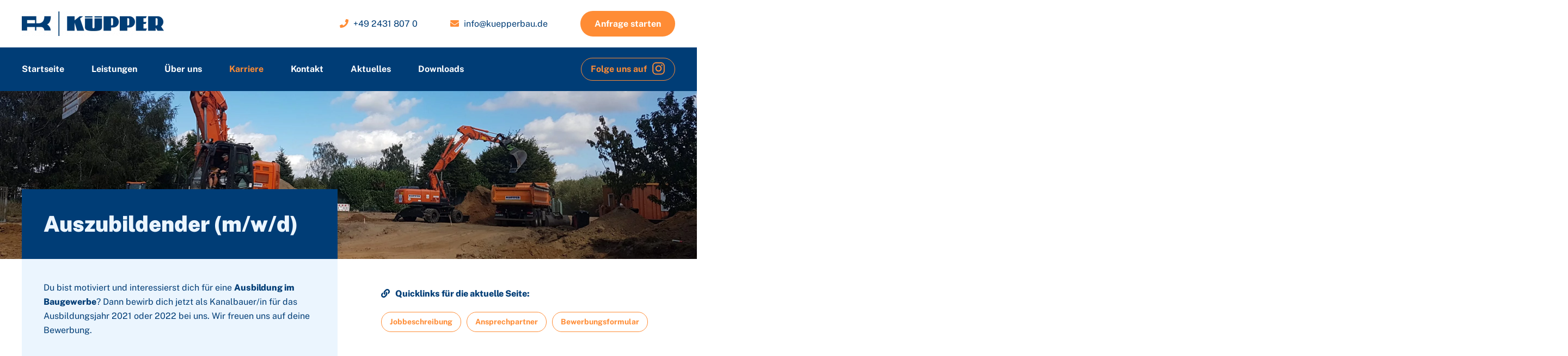

--- FILE ---
content_type: text/html; charset=UTF-8
request_url: https://kuepperbau.de/karriere/auszubildender-m-w-d/
body_size: 13920
content:
<!DOCTYPE html>
<html lang="de">
<head>
<meta charset="UTF-8">
<meta http-equiv="X-UA-Compatible" content="IE=edge">
<meta name="viewport" content="width=device-width, initial-scale=1">
<link rel="shortcut icon" href="/wp-content/uploads/2020/09/kuepperbau-tiefbau-favicon-96x96-1.png">
<link rel="apple-touch-icon" href="/wp-content/uploads/2020/09/kuepperbau-tiefbau-favicon-180x180-1.png">
<!-- <script src="https://config.confirmic.com/config.js?id=prj:e5664b13-a258-414a-b791-71b1aa5c9dc0" crossorigin charset="utf-8"></script>
<script src="https://consent-manager.confirmic.com/embed.js" crossorigin charset="utf-8"></script> -->
<script>!function(e,c){e[c]=e[c]+(e[c]&&" ")+"quform-js"}(document.documentElement,"className");</script><meta name='robots' content='noindex, follow' />
<!-- This site is optimized with the Yoast SEO plugin v26.7 - https://yoast.com/wordpress/plugins/seo/ -->
<title>Küpperbau - Auszubildender (m/w/d)</title>
<meta name="description" content="Du bist motiviert und interessierst dich für eine Ausbildung im Baugewerbe? Dann bewirb dich jetzt bei uns." />
<meta property="og:locale" content="de_DE" />
<meta property="og:type" content="article" />
<meta property="og:title" content="Küpperbau - Auszubildender (m/w/d)" />
<meta property="og:description" content="Du bist motiviert und interessierst dich für eine Ausbildung im Baugewerbe? Dann bewirb dich jetzt bei uns." />
<meta property="og:url" content="https://kuepperbau.de/karriere/auszubildender-m-w-d/" />
<meta property="og:site_name" content="Küpperbau – Der Spezialist für Ihr Tiefbauprojekt" />
<meta property="article:modified_time" content="2024-03-22T10:12:05+00:00" />
<meta property="og:image" content="https://kuepperbau.de/wp-content/uploads/2020/09/kuepperbau-tiefbau-sharepic-facebook.jpg" />
<meta property="og:image:width" content="1200" />
<meta property="og:image:height" content="630" />
<meta property="og:image:type" content="image/jpeg" />
<meta name="twitter:card" content="summary_large_image" />
<meta name="twitter:label1" content="Geschätzte Lesezeit" />
<meta name="twitter:data1" content="1 Minute" />
<script type="application/ld+json" class="yoast-schema-graph">{"@context":"https://schema.org","@graph":[{"@type":"WebPage","@id":"https://kuepperbau.de/karriere/auszubildender-m-w-d/","url":"https://kuepperbau.de/karriere/auszubildender-m-w-d/","name":"Küpperbau - Auszubildender (m/w/d)","isPartOf":{"@id":"https://kuepperbau.de/#website"},"datePublished":"2021-10-25T12:42:33+00:00","dateModified":"2024-03-22T10:12:05+00:00","description":"Du bist motiviert und interessierst dich für eine Ausbildung im Baugewerbe? Dann bewirb dich jetzt bei uns.","breadcrumb":{"@id":"https://kuepperbau.de/karriere/auszubildender-m-w-d/#breadcrumb"},"inLanguage":"de","potentialAction":[{"@type":"ReadAction","target":["https://kuepperbau.de/karriere/auszubildender-m-w-d/"]}]},{"@type":"BreadcrumbList","@id":"https://kuepperbau.de/karriere/auszubildender-m-w-d/#breadcrumb","itemListElement":[{"@type":"ListItem","position":1,"name":"Startseite","item":"https://kuepperbau.de/"},{"@type":"ListItem","position":2,"name":"Karriere","item":"https://kuepperbau.de/karriere/"},{"@type":"ListItem","position":3,"name":"Auszubildender (m/w/d)"}]},{"@type":"WebSite","@id":"https://kuepperbau.de/#website","url":"https://kuepperbau.de/","name":"Küpperbau – Der Spezialist für Ihr Tiefbauprojekt","description":"","publisher":{"@id":"https://kuepperbau.de/#organization"},"potentialAction":[{"@type":"SearchAction","target":{"@type":"EntryPoint","urlTemplate":"https://kuepperbau.de/?s={search_term_string}"},"query-input":{"@type":"PropertyValueSpecification","valueRequired":true,"valueName":"search_term_string"}}],"inLanguage":"de"},{"@type":"Organization","@id":"https://kuepperbau.de/#organization","name":"Anton Küpper Baumeister Hoch- und Tiefbau GmbH & Co KG","url":"https://kuepperbau.de/","logo":{"@type":"ImageObject","inLanguage":"de","@id":"https://kuepperbau.de/#/schema/logo/image/","url":"https://kuepperbau.de/wp-content/uploads/2020/09/kuepperbau-tiefbau-favicon-180x180-1.png","contentUrl":"https://kuepperbau.de/wp-content/uploads/2020/09/kuepperbau-tiefbau-favicon-180x180-1.png","width":180,"height":180,"caption":"Anton Küpper Baumeister Hoch- und Tiefbau GmbH & Co KG"},"image":{"@id":"https://kuepperbau.de/#/schema/logo/image/"}}]}</script>
<!-- / Yoast SEO plugin. -->
<link rel='dns-prefetch' href='//use.fontawesome.com' />
<link rel="alternate" type="application/rss+xml" title="Küpperbau – Der Spezialist für Ihr Tiefbauprojekt &raquo; Feed" href="https://kuepperbau.de/feed/" />
<link rel="alternate" type="application/rss+xml" title="Küpperbau – Der Spezialist für Ihr Tiefbauprojekt &raquo; Kommentar-Feed" href="https://kuepperbau.de/comments/feed/" />
<link rel="alternate" title="oEmbed (JSON)" type="application/json+oembed" href="https://kuepperbau.de/wp-json/oembed/1.0/embed?url=https%3A%2F%2Fkuepperbau.de%2Fkarriere%2Fauszubildender-m-w-d%2F" />
<link rel="alternate" title="oEmbed (XML)" type="text/xml+oembed" href="https://kuepperbau.de/wp-json/oembed/1.0/embed?url=https%3A%2F%2Fkuepperbau.de%2Fkarriere%2Fauszubildender-m-w-d%2F&#038;format=xml" />
<style id='wp-img-auto-sizes-contain-inline-css' type='text/css'>
img:is([sizes=auto i],[sizes^="auto," i]){contain-intrinsic-size:3000px 1500px}
/*# sourceURL=wp-img-auto-sizes-contain-inline-css */
</style>
<style id='wp-emoji-styles-inline-css' type='text/css'>
img.wp-smiley, img.emoji {
display: inline !important;
border: none !important;
box-shadow: none !important;
height: 1em !important;
width: 1em !important;
margin: 0 0.07em !important;
vertical-align: -0.1em !important;
background: none !important;
padding: 0 !important;
}
/*# sourceURL=wp-emoji-styles-inline-css */
</style>
<!-- <link rel='stylesheet' id='wp-block-library-css' href='https://kuepperbau.de/wp-includes/css/dist/block-library/style.min.css?ver=6.9' type='text/css' media='all' /> -->
<link rel="stylesheet" type="text/css" href="//kuepperbau.de/wp-content/cache/wpfc-minified/fos4o8ju/64qzu.css" media="all"/>
<style id='wp-block-library-inline-css' type='text/css'>
/*wp_block_styles_on_demand_placeholder:696e13ca469c0*/
/*# sourceURL=wp-block-library-inline-css */
</style>
<style id='classic-theme-styles-inline-css' type='text/css'>
/*! This file is auto-generated */
.wp-block-button__link{color:#fff;background-color:#32373c;border-radius:9999px;box-shadow:none;text-decoration:none;padding:calc(.667em + 2px) calc(1.333em + 2px);font-size:1.125em}.wp-block-file__button{background:#32373c;color:#fff;text-decoration:none}
/*# sourceURL=/wp-includes/css/classic-themes.min.css */
</style>
<style id='font-awesome-svg-styles-default-inline-css' type='text/css'>
.svg-inline--fa {
display: inline-block;
height: 1em;
overflow: visible;
vertical-align: -.125em;
}
/*# sourceURL=font-awesome-svg-styles-default-inline-css */
</style>
<!-- <link rel='stylesheet' id='font-awesome-svg-styles-css' href='https://kuepperbau.de/wp-content/uploads/font-awesome/v5.14.0/css/svg-with-js.css' type='text/css' media='all' /> -->
<link rel="stylesheet" type="text/css" href="//kuepperbau.de/wp-content/cache/wpfc-minified/9mjvm0x9/64qzu.css" media="all"/>
<style id='font-awesome-svg-styles-inline-css' type='text/css'>
.wp-block-font-awesome-icon svg::before,
.wp-rich-text-font-awesome-icon svg::before {content: unset;}
/*# sourceURL=font-awesome-svg-styles-inline-css */
</style>
<!-- <link rel='stylesheet' id='quform-css' href='https://kuepperbau.de/wp-content/plugins/quform/cache/quform.css?ver=1764679958' type='text/css' media='all' /> -->
<link rel="stylesheet" type="text/css" href="//kuepperbau.de/wp-content/cache/wpfc-minified/mk9vioho/64qzu.css" media="all"/>
<link rel='stylesheet' id='font-awesome-official-css' href='https://use.fontawesome.com/releases/v5.14.0/css/all.css' type='text/css' media='all' integrity="sha384-HzLeBuhoNPvSl5KYnjx0BT+WB0QEEqLprO+NBkkk5gbc67FTaL7XIGa2w1L0Xbgc" crossorigin="anonymous" />
<!-- <link rel='stylesheet' id='borlabs-cookie-custom-css' href='https://kuepperbau.de/wp-content/cache/borlabs-cookie/1/borlabs-cookie-1-de.css?ver=3.3.19-66' type='text/css' media='all' /> -->
<!-- <link href="https://kuepperbau.de/wp-content/themes/yootheme-kuepperbau/css/theme.1.css?ver=1709848677" rel="stylesheet"> -->
<!-- <link href="https://kuepperbau.de/wp-content/themes/yootheme-kuepperbau/css/custom.css?ver=4.3.5" rel="stylesheet"> -->
<link rel="stylesheet" type="text/css" href="//kuepperbau.de/wp-content/cache/wpfc-minified/mlf9q5gj/64qzu.css" media="all"/>
<script src='//kuepperbau.de/wp-content/cache/wpfc-minified/2prr2fnv/64qzv.js' type="text/javascript"></script>
<!-- <script type="text/javascript" src="https://kuepperbau.de/wp-includes/js/jquery/jquery.min.js?ver=3.7.1" id="jquery-core-js"></script> -->
<!-- <script type="text/javascript" src="https://kuepperbau.de/wp-includes/js/jquery/jquery-migrate.min.js?ver=3.4.1" id="jquery-migrate-js"></script> -->
<script data-no-optimize="1" data-no-minify="1" data-cfasync="false" type="text/javascript" src="https://kuepperbau.de/wp-content/cache/borlabs-cookie/1/borlabs-cookie-config-de.json.js?ver=3.3.19-80" id="borlabs-cookie-config-js"></script>
<link rel="https://api.w.org/" href="https://kuepperbau.de/wp-json/" /><link rel="alternate" title="JSON" type="application/json" href="https://kuepperbau.de/wp-json/wp/v2/pages/1055" /><link rel="EditURI" type="application/rsd+xml" title="RSD" href="https://kuepperbau.de/xmlrpc.php?rsd" />
<meta name="generator" content="WordPress 6.9" />
<link rel='shortlink' href='https://kuepperbau.de/?p=1055' />
<script src='//kuepperbau.de/wp-content/cache/wpfc-minified/qwpndw4t/64qzv.js' type="text/javascript"></script>
<!-- <script src="https://kuepperbau.de/wp-content/themes/yootheme/vendor/assets/uikit/dist/js/uikit.min.js?ver=4.3.5"></script> -->
<!-- <script src="https://kuepperbau.de/wp-content/themes/yootheme/vendor/assets/uikit/dist/js/uikit-icons-fuse.min.js?ver=4.3.5"></script> -->
<!-- <script src="https://kuepperbau.de/wp-content/themes/yootheme/js/theme.js?ver=4.3.5"></script> -->
<script>window.yootheme ||= {}; var $theme = yootheme.theme = {"i18n":{"close":{"label":"Close"},"totop":{"label":"Back to top"},"marker":{"label":"Open"},"navbarToggleIcon":{"label":"Open menu"},"paginationPrevious":{"label":"Previous page"},"paginationNext":{"label":"Next page"},"searchIcon":{"toggle":"Open Search","submit":"Submit Search"},"slider":{"next":"Next slide","previous":"Previous slide","slideX":"Slide %s","slideLabel":"%s of %s"},"slideshow":{"next":"Next slide","previous":"Previous slide","slideX":"Slide %s","slideLabel":"%s of %s"},"lightboxPanel":{"next":"Next slide","previous":"Previous slide","slideLabel":"%s of %s","close":"Close"}}};</script>
<script src="https://kuepperbau.de/wp-content/themes/yootheme-kuepperbau/js/custom.js?ver=4.3.5"></script>
<link rel="icon" href="/wp-content/uploads/2020/09/kuepperbau-tiefbau-favicon-96x96-1.png" sizes="any">
<link rel="apple-touch-icon" href="/wp-content/uploads/2020/09/kuepperbau-tiefbau-favicon-180x180-1.png">
<style type="text/css" id="wp-custom-css">
</style>
</head>
<body class="wp-singular page-template-default page page-id-1055 page-child parent-pageid-73 wp-theme-yootheme wp-child-theme-yootheme-kuepperbau ">
<div class="tm-page">
<header class="tm-header-mobile uk-hidden@m">
<div uk-sticky cls-active="uk-navbar-sticky" sel-target=".uk-navbar-container">
<div class="uk-navbar-container">
<div class="uk-container uk-container-expand">
<nav class="uk-navbar" uk-navbar="{&quot;align&quot;:&quot;center&quot;,&quot;container&quot;:&quot;.tm-header-mobile &gt; [uk-sticky]&quot;,&quot;boundary&quot;:&quot;.tm-header-mobile .uk-navbar-container&quot;}">
<div class="uk-navbar-left">
<a href="https://kuepperbau.de/" aria-label="Zurück zur Startseite" class="uk-logo uk-navbar-item">
<picture>
<source type="image/webp" srcset="/wp-content/themes/yootheme/cache/24/kuepperbau-logo-neg@2x-24ee77f0.webp 203w, /wp-content/themes/yootheme/cache/88/kuepperbau-logo-neg@2x-88b12d21.webp 405w, /wp-content/themes/yootheme/cache/a1/kuepperbau-logo-neg@2x-a17999d3.webp 406w" sizes="(min-width: 203px) 203px">
<img alt="Küpperbau" loading="eager" src="/wp-content/themes/yootheme/cache/3c/kuepperbau-logo-neg@2x-3c3fa55c.png" width="203" height="35">
</picture></a>                        
</div>
<div class="uk-navbar-right">
<a uk-toggle href="#tm-dialog-mobile" class="uk-navbar-toggle">
<span class="uk-margin-small-right uk-text-middle">Menü</span>
<div uk-navbar-toggle-icon></div>
</a>
</div>
</nav>
</div>
</div>
</div>
<div id="tm-dialog-mobile" class="uk-modal-full" uk-modal>
<div class="uk-modal-dialog uk-flex">
<button class="uk-modal-close-full uk-close-large" type="button" uk-close uk-toggle="cls: uk-modal-close-full uk-close-large uk-modal-close-default; mode: media; media: @s"></button>
<div class="uk-modal-body uk-padding-large uk-margin-auto uk-flex uk-flex-column uk-box-sizing-content uk-width-auto@s" uk-height-viewport uk-toggle="{&quot;cls&quot;:&quot;uk-padding-large&quot;,&quot;mode&quot;:&quot;media&quot;,&quot;media&quot;:&quot;@s&quot;}">
<div class="uk-margin-auto-vertical uk-text-center">
<div class="uk-grid uk-child-width-1-1" uk-grid>    <div>
<div class="uk-panel widget widget_nav_menu" id="nav_menu-2">
<ul class="uk-nav uk-nav-primary uk-nav- uk-nav-center">
<li class="menu-item menu-item-type-post_type menu-item-object-page menu-item-home"><a href="https://kuepperbau.de/"> Startseite</a></li>
<li class="menu-item menu-item-type-post_type menu-item-object-page menu-item-has-children uk-parent"><a href="https://kuepperbau.de/leistungen/"> Leistungen</a>
<ul class="uk-nav-sub">
<li class="menu-item menu-item-type-post_type menu-item-object-page"><a href="https://kuepperbau.de/leistungen/hausbau-wohnungsbau/"> Häuslebauer / Wohnungsbauer</a></li>
<li class="menu-item menu-item-type-post_type menu-item-object-page"><a href="https://kuepperbau.de/leistungen/grundstuecksentwaesserung/"> Grundstücksentwässerung</a></li>
<li class="menu-item menu-item-type-post_type menu-item-object-page"><a href="https://kuepperbau.de/leistungen/pflasterarbeiten/"> Pflasterarbeiten</a></li>
<li class="menu-item menu-item-type-post_type menu-item-object-page"><a href="https://kuepperbau.de/leistungen/erdarbeiten/"> Erdarbeiten</a></li>
<li class="menu-item menu-item-type-post_type menu-item-object-page"><a href="https://kuepperbau.de/leistungen/kanalbau/"> Kanalbau</a></li>
<li class="menu-item menu-item-type-post_type menu-item-object-page"><a href="https://kuepperbau.de/leistungen/strassenbau/"> Straßenbau</a></li></ul></li>
<li class="menu-item menu-item-type-post_type menu-item-object-page"><a href="https://kuepperbau.de/ueber-uns/"> Über uns</a></li>
<li class="menu-item menu-item-type-post_type menu-item-object-page current-page-ancestor uk-active"><a href="https://kuepperbau.de/karriere/"> Karriere</a></li>
<li class="menu-item menu-item-type-post_type menu-item-object-page"><a href="https://kuepperbau.de/kontakt/"> Kontakt</a></li>
<li class="menu-item menu-item-type-post_type menu-item-object-page"><a href="https://kuepperbau.de/aktuelles/"> Aktuelles</a></li>
<li class="menu-item menu-item-type-post_type menu-item-object-page"><a href="https://kuepperbau.de/ueber-uns/downloads/"> Downloads</a></li></ul>
</div>
</div>    <div>
<div class="uk-panel widget widget_custom_html" id="custom_html-7">
<div class="textwidget custom-html-widget"><a href="https://www.instagram.com/kuepperbau/">
<button class="uk-button uk-button-secondary" style="line-height: 40px;padding: 0 17px;">Folge uns auf <span uk-icon="icon: instagram;" class="uk-icon" style="padding-left:5px;position: relative;
bottom: 2px;"></span></button>
</a></div>
</div>
</div></div>                </div>
</div>
</div>
</div>
</header>
<header class="tm-header uk-visible@m">
<div class="tm-headerbar-default tm-headerbar tm-headerbar-top">
<div class="uk-container uk-flex uk-flex-middle">
<a href="https://kuepperbau.de/" aria-label="Zurück zur Startseite" class="uk-logo">
<picture>
<source type="image/webp" srcset="/wp-content/themes/yootheme/cache/d3/kuepperbau-logo-pos@2x-d3a477b8.webp 261w, /wp-content/themes/yootheme/cache/eb/kuepperbau-logo-pos@2x-eb1aa676.webp 521w, /wp-content/themes/yootheme/cache/c2/kuepperbau-logo-pos@2x-c2d21284.webp 522w" sizes="(min-width: 261px) 261px">
<img alt="Küpperbau" loading="eager" src="/wp-content/themes/yootheme/cache/22/kuepperbau-logo-pos@2x-22be7fb1.png" width="261" height="45">
</picture></a>            
<div class="uk-margin-auto-left">
<div class="uk-grid-medium uk-child-width-auto uk-flex-middle" uk-grid><div>
<div class="uk-panel widget widget_text" id="text-6">
<div class="uk-panel textwidget"><i class="fas fa-phone" style="color:#FF8C35;padding-right:5px;"></i> +49 2431 807 0</div>
</div>
</div><div>
<div class="uk-panel widget widget_text" id="text-3">
<div class="uk-panel textwidget"><i class="fas fa-envelope" style="color: #ff8c35; padding-right: 5px;"></i> <a href="mailto:info@kuepperbau.de">info@kuepperbau.de</a></div>
</div>
</div><div>
<div class="uk-panel widget widget_custom_html" id="custom_html-4">
<div class="textwidget custom-html-widget"><a href="https://kuepperbau.de/kontakt/" title="Kontakt aufnehmen">
<button class="uk-button uk-button-primary">Anfrage starten</button>
</a></div>
</div>
</div></div>            </div>
</div>
</div>
<div uk-sticky media="@m" cls-active="uk-navbar-sticky" sel-target=".uk-navbar-container">
<div class="uk-navbar-container">
<div class="uk-container uk-flex uk-flex-middle">
<nav class="uk-navbar uk-flex-auto" uk-navbar="{&quot;align&quot;:&quot;center&quot;,&quot;container&quot;:&quot;.tm-header &gt; [uk-sticky]&quot;,&quot;boundary&quot;:&quot;.tm-header .uk-navbar-container&quot;}">
<div class="uk-navbar-left">
<ul class="uk-navbar-nav">
<li class="menu-item menu-item-type-post_type menu-item-object-page menu-item-home"><a href="https://kuepperbau.de/"> Startseite</a></li>
<li class="menu-item menu-item-type-post_type menu-item-object-page menu-item-has-children uk-parent"><a href="https://kuepperbau.de/leistungen/"> Leistungen</a>
<div class="uk-navbar-dropdown"><div><ul class="uk-nav uk-navbar-dropdown-nav">
<li class="menu-item menu-item-type-post_type menu-item-object-page"><a href="https://kuepperbau.de/leistungen/hausbau-wohnungsbau/"> Häuslebauer / Wohnungsbauer</a></li>
<li class="menu-item menu-item-type-post_type menu-item-object-page"><a href="https://kuepperbau.de/leistungen/grundstuecksentwaesserung/"> Grundstücksentwässerung</a></li>
<li class="menu-item menu-item-type-post_type menu-item-object-page"><a href="https://kuepperbau.de/leistungen/pflasterarbeiten/"> Pflasterarbeiten</a></li>
<li class="menu-item menu-item-type-post_type menu-item-object-page"><a href="https://kuepperbau.de/leistungen/erdarbeiten/"> Erdarbeiten</a></li>
<li class="menu-item menu-item-type-post_type menu-item-object-page"><a href="https://kuepperbau.de/leistungen/kanalbau/"> Kanalbau</a></li>
<li class="menu-item menu-item-type-post_type menu-item-object-page"><a href="https://kuepperbau.de/leistungen/strassenbau/"> Straßenbau</a></li></ul></div></div></li>
<li class="menu-item menu-item-type-post_type menu-item-object-page"><a href="https://kuepperbau.de/ueber-uns/"> Über uns</a></li>
<li class="menu-item menu-item-type-post_type menu-item-object-page current-page-ancestor uk-active"><a href="https://kuepperbau.de/karriere/"> Karriere</a></li>
<li class="menu-item menu-item-type-post_type menu-item-object-page"><a href="https://kuepperbau.de/kontakt/"> Kontakt</a></li>
<li class="menu-item menu-item-type-post_type menu-item-object-page"><a href="https://kuepperbau.de/aktuelles/"> Aktuelles</a></li>
<li class="menu-item menu-item-type-post_type menu-item-object-page"><a href="https://kuepperbau.de/ueber-uns/downloads/"> Downloads</a></li></ul>
<div class="uk-navbar-item widget widget_custom_html" id="custom_html-5">
<div class="textwidget custom-html-widget"><a href="https://www.instagram.com/kuepperbau/">
<button class="uk-button uk-button-secondary" style="line-height: 40px;padding: 0 17px;">Folge uns auf <span uk-icon="icon: instagram;" class="uk-icon" style="padding-left:5px;position: relative;
bottom: 2px;"></span></button>
</a></div>
</div>
</div>
</nav>
</div>
</div>
</div>
</header>
<!-- Builder #page --><style class="uk-margin-remove-adjacent">#page\#0 .uk-tile-default { background-color: #003d76; } #page\#0 h1.uk-h1 { color:#EBF5FE; font-weight:900; } #page\#1 .uk-tile-default { background-color: #EBF5FE; } </style>
<div class="kuepper-header uk-section-default">
<div data-src="/wp-content/uploads/2020/09/20200909_152537-scaled.jpg" data-sources="[{&quot;type&quot;:&quot;image\/webp&quot;,&quot;srcset&quot;:&quot;\/wp-content\/themes\/yootheme\/cache\/d9\/20200909_152537-scaled-d9785d13.webp 2560w&quot;,&quot;sizes&quot;:&quot;(max-aspect-ratio: 2560\/1440) 178vh&quot;}]" uk-img class="uk-background-norepeat uk-background-cover uk-background-center-center uk-section uk-section-xlarge uk-padding-remove-bottom" uk-parallax="bgx: 0,0; bgy: -40,0; easing: 1">    
<div class="uk-container"><div class="uk-grid tm-grid-expand uk-grid-row-collapse" uk-grid>
<div class="uk-grid-item-match uk-width-1-2@m" id="page#0">
<div class="uk-tile-default uk-tile  uk-tile-small">    
<h1 class="uk-h1">        Auszubildender (m/w/d)    </h1>
</div>    
</div>
<div class="uk-width-1-2@m">
</div></div></div>
</div>
</div>
<div class="uk-section-default uk-section uk-padding-remove-vertical">
<div class="uk-container">                
<div class="uk-grid tm-grid-expand uk-grid-margin" uk-grid>
<div class="uk-grid-item-match uk-width-1-2@m" id="page#1">
<div class="uk-tile-default uk-tile  uk-tile-small">    
<div class="uk-panel uk-margin"><p>Du bist motiviert und interessierst dich für eine <strong>Ausbildung im Baugewerbe</strong>? Dann bewirb dich jetzt als Kanalbauer/in für das Ausbildungsjahr 2021 oder 2022 bei uns. Wir freuen uns auf deine Bewerbung.</p></div>
</div>    
</div>
<div class="uk-grid-item-match uk-width-1-2@m">
<div class="uk-tile-default uk-tile  uk-tile-xsmall uk-flex uk-flex-middle">    
<div class="uk-panel uk-width-1-1">            
<div class="uk-panel quick-link uk-margin"><p><strong>Quicklinks für die aktuelle Seite:</strong></p></div>
<div class="uk-margin">
<div class="uk-flex-middle uk-grid-small uk-child-width-auto" uk-grid>    
<div class="el-item">
<a class="el-content uk-button uk-button-secondary uk-button-small" title="Ankerlink zum den Stellenangeboten" href="#jobbeschreibung" uk-scroll>
Jobbeschreibung    
</a>
</div>
<div class="el-item">
<a class="el-content uk-button uk-button-secondary uk-button-small" title="Ankerlink zu dem Ansprechpartner" href="#ansprechpartner" uk-scroll>
Ansprechpartner    
</a>
</div>
<div class="el-item">
<a class="el-content uk-button uk-button-secondary uk-button-small" title="Ankerlink zu dem Bewerbungsformular" href="#bewerbungsformular" uk-scroll>
Bewerbungsformular    
</a>
</div>
</div>    
</div>
</div>            
</div>    
</div></div>
</div>                
</div>
<div id="jobbeschreibung" class="uk-section-default uk-section uk-section-large uk-padding-remove-bottom">
<div class="uk-container">                
<div class="uk-grid tm-grid-expand uk-child-width-1-1 uk-margin">
<div class="uk-width-1-1">
<div class="uk-panel uk-margin"><h2><strong><span style="color: #ff8c35;">Was erwartet Dich</span></strong></h2></div>
</div></div><div id="leistungen" class="uk-grid tm-grid-expand uk-grid-large uk-margin-xlarge uk-margin-remove-top" uk-grid>
<div class="uk-width-1-2@m">
<div class="uk-panel uk-margin"><p>Als Kanalbauer bist du verantwortlich für den Bau und die Sanierung von Kanälen und Abwassersystemen, vom kleinen Hausanschluss bis zum großen Abwassersammler. Dabei sicherst du die Baustelle, hebst Gräben aus, bedienst moderne Maschinen und führst Vermessungen durch. Ob auf dem Dorf oder in der Metropole, ein funktionierendes Kanalnetz zur fachgerechten Sammlung von Abwässern ist die Basis unserer Zivilisation. Hilf dabei, unsere Infrastruktur zu verbessern, um die Wettbewerbsfähigkeit unseres Landes für die Zukunft zu sichern.</p>
<p><strong>Nach deiner Ausbildung stehen dir bei Küpper alle Türen offen</strong>, dich weiterzuentwickeln und an deinen Aufgaben zu wachsen. Viele unserer Mitarbeiter haben bei uns gelernt, einige auch ihren Meister gemacht.</p></div>
</div>
<div class="uk-width-1-2@m">
<div class="uk-margin">
<iframe src="https://www.youtube.com/embed/6e3E2oPdb9M?modestbranding=1&amp;cc_load_policy=1&amp;controls=0&amp;iv_load_policy=3&amp;rel=0&amp;showinfo=0&amp;disablekb=1" allow="autoplay" allowfullscreen uk-responsive width="1920" height="1080"></iframe>
</div>
</div></div><div class="uk-grid tm-grid-expand uk-grid-large uk-grid-margin-large" uk-grid>
<div class="uk-width-1-3@m">
<div class="uk-panel uk-margin"><h3><span style="color: #ff8c35;">Wir bieten</span></h3></div><div class="uk-panel uk-margin"><ul>
<li>Ein flexibles und spannendes Berufsumfeld</li>
<li>Interessante Einsatzmöglichkeiten und schnelle Einbindung in aktuelle Projekte</li>
<li>Umfangreiche persönliche und berufliche Entwicklungsmöglichkeiten</li>
<li>betriebliche Altersvorsorge mit Betriebszugehörigkeitsbonus</li>
<li>eBike-Leasing</li>
<li>Attraktive Ausbildungsvergütung nach dem Bundesrahmentarifvertrag für Baugewerbe mit 30 Urlaubstagen</li>
</ul></div>
</div>
<div class="uk-width-1-3@m">
<div class="uk-panel uk-margin"><h3><span style="color: #ff8c35;">Dein Profil</span></h3></div><div class="uk-panel uk-margin"><ul>
<li>Erfolgreich abgeschlossener Hauptschulabschluss</li>
<li>Technisches Verständnis und handwerkliches Geschick</li>
<li>Räumliches Vorstellungsvermögen</li>
<li>Idealerweise erste Praxiserfahrung durch Praktika oder Ferienarbeit im Bereich Tiefbau</li>
</ul></div>
</div>
<div class="uk-width-1-3@m" id="ansprechpartner">
<div class="uk-panel uk-margin"><h3><span style="color: #ff8c35;">Ansprechpartner</span></h3></div>
<div class="uk-card uk-card-primary uk-card-small uk-card-body uk-margin">
<div class="uk-grid-column-medium uk-flex-middle" uk-grid>        
<div class="uk-width-1-3@m">            
<picture>
<source type="image/webp" srcset="/wp-content/themes/yootheme/cache/c1/kuepperbau-tiefbau-team-Anja@2x-c14c5dbb.webp 500w" sizes="(min-width: 500px) 500px">
<img decoding="async" src="/wp-content/themes/yootheme/cache/92/kuepperbau-tiefbau-team-Anja@2x-92d2887c.jpeg" width="500" height="640" alt loading="lazy" class="el-image uk-border-rounded">
</picture>        
</div>            
<div class="uk-width-expand uk-margin-remove-first-child">            
<div class="el-content uk-panel uk-margin-top"><p><strong>Anja Küppers</strong><br />Tel. +49 2431 807 143<br /><a href="mailto:kueppers@kuepperbau.de">kueppers@kuepperbau.de</a></p></div>        
</div>            
</div>        
</div>
</div></div>
</div>                
</div>
<div id="bewerbungsformular" class="uk-section-default uk-section uk-section-large uk-padding-remove-bottom">
<div class="uk-container">                
<div class="uk-grid tm-grid-expand uk-grid-row-large uk-child-width-1-1 uk-grid-margin-large">
<div class="uk-grid-item-match uk-width-1-1 box-bg-hellblau">
<div class="uk-tile-default uk-tile">    
<div class="uk-panel uk-margin"><h2><strong><span style="color: #ff8c35;">Jetzt bewerben</span></strong><br />Fülle hierzu einfach das Formular aus</h2></div><div class="uk-panel uk-margin-medium"><div id="quform-ca8d11" class="quform quform-1 quform-support-page-caching"><form id="quform-form-ca8d11" class="quform-form quform-form-1" action="/karriere/auszubildender-m-w-d/#quform-ca8d11" method="post" enctype="multipart/form-data" novalidate="novalidate" data-options="{&quot;id&quot;:1,&quot;uniqueId&quot;:&quot;ca8d11&quot;,&quot;theme&quot;:&quot;&quot;,&quot;ajax&quot;:true,&quot;logic&quot;:{&quot;logic&quot;:[],&quot;dependents&quot;:[],&quot;elementIds&quot;:[],&quot;dependentElementIds&quot;:[],&quot;animate&quot;:true},&quot;currentPageId&quot;:1,&quot;errorsIcon&quot;:&quot;&quot;,&quot;updateFancybox&quot;:true,&quot;hasPages&quot;:false,&quot;pages&quot;:[1],&quot;pageProgressType&quot;:&quot;numbers&quot;,&quot;tooltipsEnabled&quot;:true,&quot;tooltipClasses&quot;:&quot;qtip-quform-dark qtip-shadow&quot;,&quot;tooltipMy&quot;:&quot;left center&quot;,&quot;tooltipAt&quot;:&quot;right center&quot;,&quot;isRtl&quot;:false,&quot;scrollOffset&quot;:-50,&quot;scrollSpeed&quot;:800}"><button class="quform-default-submit" name="quform_submit" type="submit" value="submit" aria-hidden="true" tabindex="-1"></button><div class="quform-form-inner quform-form-inner-1"><input type="hidden" name="quform_form_id" value="1" /><input type="hidden" name="quform_form_uid" value="ca8d11" /><input type="hidden" name="quform_count" value="1" /><input type="hidden" name="form_url" value="https://kuepperbau.de/karriere/auszubildender-m-w-d/" /><input type="hidden" name="referring_url" value="" /><input type="hidden" name="post_id" value="1055" /><input type="hidden" name="post_title" value="Auszubildender (m/w/d)" /><input type="hidden" name="quform_current_page_id" value="1" /><input type="hidden" name="quform_loaded" value="1768821706|24284a7f27be7059a7f93d5acf880da2" /><input type="hidden" name="quform_csrf_token" value="SC0lmNEYSjkHfe7sNTkhZUDSAb1uM6CVEtmr51b1" /><div class="quform-elements quform-elements-1 quform-cf quform-responsive-elements-phone-landscape"><div class="quform-element quform-element-page quform-page-1 quform-page-1_1 quform-cf quform-group-style-plain quform-first-page quform-last-page quform-current-page"><div class="quform-child-elements"><div class="quform-element quform-element-row quform-element-row-1_19 quform-3-columns quform-element-row-size-fixed quform-responsive-columns-tablet-landscape"><div class="quform-element quform-element-column quform-element-1_22"><div class="quform-element quform-element-select quform-element-1_27 quform-cf quform-element-optional"><div class="quform-spacer"><div class="quform-label quform-label-1_27"><label class="quform-label-text" for="quform_1_27_ca8d11">Anrede</label></div><div class="quform-inner quform-inner-select quform-inner-1_27 quform-field-size-fat"><div class="quform-input quform-input-select quform-input-1_27 quform-cf"><select id="quform_1_27_ca8d11" name="quform_1_27" class="quform-field quform-field-select quform-field-1_27"><option value="" selected="selected">Bitte wählen</option><option value="Herr">Herr</option><option value="Frau">Frau</option><option value="Keine Angabe">Keine Angabe</option></select></div></div></div></div></div><div class="quform-element quform-element-column quform-element-1_24"><div class="quform-element quform-element-text quform-element-1_23 quform-cf quform-element-required"><div class="quform-spacer"><div class="quform-label quform-label-1_23"><label class="quform-label-text" for="quform_1_23_ca8d11">Vorname<span class="quform-required">*</span></label></div><div class="quform-inner quform-inner-text quform-inner-1_23 quform-field-size-fat"><div class="quform-input quform-input-text quform-input-1_23 quform-cf"><input type="text" id="quform_1_23_ca8d11" name="quform_1_23" class="quform-field quform-field-text quform-field-1_23" /></div></div></div></div></div><div class="quform-element quform-element-column quform-element-1_20"><div class="quform-element quform-element-text quform-element-1_25 quform-cf quform-element-required"><div class="quform-spacer"><div class="quform-label quform-label-1_25"><label class="quform-label-text" for="quform_1_25_ca8d11">Nachname<span class="quform-required">*</span></label></div><div class="quform-inner quform-inner-text quform-inner-1_25 quform-field-size-fat"><div class="quform-input quform-input-text quform-input-1_25 quform-cf"><input type="text" id="quform_1_25_ca8d11" name="quform_1_25" class="quform-field quform-field-text quform-field-1_25" /></div></div></div></div></div></div><div class="quform-element quform-element-row quform-element-row-1_11 quform-3-columns quform-element-row-size-fixed quform-responsive-columns-tablet-landscape"><div class="quform-element quform-element-column quform-element-1_12"><div class="quform-element quform-element-text quform-element-1_15 quform-cf quform-element-required"><div class="quform-spacer"><div class="quform-label quform-label-1_15"><label class="quform-label-text" for="quform_1_15_ca8d11">E-Mail Adresse<span class="quform-required">*</span></label></div><div class="quform-inner quform-inner-text quform-inner-1_15 quform-field-size-fat"><div class="quform-input quform-input-text quform-input-1_15 quform-cf"><input type="text" id="quform_1_15_ca8d11" name="quform_1_15" class="quform-field quform-field-text quform-field-1_15" /></div></div></div></div></div><div class="quform-element quform-element-column quform-element-1_14"><div class="quform-element quform-element-text quform-element-1_17 quform-cf quform-element-optional"><div class="quform-spacer"><div class="quform-label quform-label-1_17"><label class="quform-label-text" for="quform_1_17_ca8d11">Telefonnummer</label></div><div class="quform-inner quform-inner-text quform-inner-1_17 quform-field-size-fat"><div class="quform-input quform-input-text quform-input-1_17 quform-cf"><input type="text" id="quform_1_17_ca8d11" name="quform_1_17" class="quform-field quform-field-text quform-field-1_17" /></div></div></div></div></div><div class="quform-element quform-element-column quform-element-1_16"><div class="quform-element quform-element-date quform-element-1_28 quform-cf quform-element-required"><div class="quform-spacer"><div class="quform-label quform-label-1_28"><label class="quform-label-text" for="quform_1_28_ca8d11">Verfügbar ab<span class="quform-required">*</span></label></div><div class="quform-inner quform-inner-date quform-inner-1_28 quform-field-size-fat"><div class="quform-input quform-input-date quform-input-1_28 quform-cf quform-has-field-icon-right"><input type="text" id="quform_1_28_ca8d11" name="quform_1_28" class="quform-field quform-field-date quform-field-1_28" placeholder="YYYY-MM-DD" data-options="{&quot;format&quot;:&quot;&quot;,&quot;min&quot;:&quot;&quot;,&quot;max&quot;:&quot;&quot;,&quot;start&quot;:&quot;month&quot;,&quot;depth&quot;:&quot;month&quot;,&quot;showFooter&quot;:false,&quot;locale&quot;:&quot;de-DE&quot;,&quot;placeholder&quot;:&quot;&quot;,&quot;autoOpen&quot;:true,&quot;identifier&quot;:&quot;1_28&quot;}" /><span class="quform-field-icon quform-field-icon-right"><i class="qicon-calendar"></i></span></div></div></div></div></div></div><div class="quform-element quform-element-row quform-element-row-1_29 quform-2-columns quform-element-row-size-fixed quform-responsive-columns-tablet-landscape"><div class="quform-element quform-element-column quform-element-1_30"><div class="quform-element quform-element-textarea quform-element-1_18 quform-cf quform-element-optional"><div class="quform-spacer"><div class="quform-label quform-label-1_18"><label class="quform-label-text" for="quform_1_18_ca8d11">Nachricht</label></div><div class="quform-inner quform-inner-textarea quform-inner-1_18 quform-field-size-fat"><div class="quform-input quform-input-textarea quform-input-1_18 quform-cf"><textarea id="quform_1_18_ca8d11" name="quform_1_18" class="quform-field quform-field-textarea quform-field-1_18"></textarea></div></div></div></div></div><div class="quform-element quform-element-column quform-element-1_31"><div class="quform-element quform-element-file quform-element-1_32 quform-cf quform-element-optional"><div class="quform-spacer"><div class="quform-label quform-label-1_32"><label class="quform-label-text" for="quform_1_32_ca8d11">Bewerbungsunterlagen hochladen (max. 10 MB Dateigröße)</label></div><div class="quform-inner quform-inner-file quform-inner-1_32 quform-field-size-fat"><div class="quform-input quform-input-file quform-input-1_32 quform-cf quform-button-size-fat"><input type="file" id="quform_1_32_ca8d11" name="quform_1_32[]" class="quform-field quform-field-file quform-field-1_32 quform-field-file-enhanced" data-config="{&quot;id&quot;:32,&quot;identifier&quot;:&quot;1_32&quot;,&quot;name&quot;:&quot;quform_1_32&quot;,&quot;max&quot;:1,&quot;size&quot;:10485760,&quot;allowedExtensions&quot;:[&quot;jpg&quot;,&quot;jpeg&quot;,&quot;png&quot;,&quot;gif&quot;,&quot;pdf&quot;],&quot;notAllowedTypeWithFilename&quot;:&quot;Der Dateityp &#039;%filename%&#039; ist nicht erlaubt&quot;,&quot;tooBigWithFilename&quot;:&quot;File &#039;%filename%&#039; exceeds the maximum allowed file size&quot;,&quot;tooMany&quot;:&quot;You cannot upload more than %max% file(s)&quot;,&quot;buttonType&quot;:&quot;dropzone&quot;,&quot;buttonText&quot;:&quot;Dateien hineinziehen oder hier klicken&quot;,&quot;buttonIcon&quot;:&quot;qicon-file_upload&quot;,&quot;buttonIconPosition&quot;:&quot;right&quot;}" /></div></div></div></div></div></div><div class="quform-element quform-element-textarea quform-element-1_641379 quform-sr-only quform-cf" style="clip: rect(1px, 1px, 1px, 1px); clip-path: inset(50%); position: absolute !important; height: 1px; width: 1px; overflow: hidden;"><div class="quform-spacer"><div class="quform-label quform-label-1_641379"><label class="quform-label-text" for="quform_1_641379_ca8d11">Company Name<span class="quform-required">*</span></label></div><div class="quform-inner quform-inner-1_641379"><textarea id="quform_1_641379_ca8d11" name="quform_1_641379" class="quform-field quform-field-textarea quform-field-1_641379" tabindex="-1" autocomplete="new-password"></textarea></div></div></div><div class="quform-element quform-element-checkbox quform-element-1_33 quform-cf quform-element-required"><div class="quform-spacer"><div class="quform-inner quform-inner-checkbox quform-inner-1_33 quform-field-size-fat"><div class="quform-input quform-input-checkbox quform-input-1_33 quform-cf"><div class="quform-options quform-cf quform-options-block quform-options-simple"><div class="quform-option"><input type="checkbox" name="quform_1_33[]" id="quform_1_33_ca8d11_1" class="quform-field quform-field-checkbox quform-field-1_33 quform-field-1_33_1" value="Ich bestätige hiermit, dass ich die Datenschutzerklärung gelesen und verstanden habe. " /><label for="quform_1_33_ca8d11_1" class="quform-option-label quform-option-label-1_33_1"><span class="quform-option-text">Ich bestätige hiermit, dass ich die Datenschutzerklärung gelesen und verstanden habe. </span></label></div></div></div></div></div></div><div class="quform-element quform-element-submit quform-element-1_2 quform-cf quform-button-size-fat"><div class="quform-button-submit quform-button-submit-default quform-button-submit-1_2 quform-button-icon-right"><button name="quform_submit" type="submit" class="quform-submit" value="submit"><span class="quform-button-text quform-button-submit-text">Bewerbung abschicken</span><span class="quform-button-icon quform-button-submit-icon"><i class="fa fa-send-o"></i></span></button></div><div class="quform-loading quform-loading-position-left quform-loading-type-spinner-1"><div class="quform-loading-inner"><div class="quform-loading-spinner"><div class="quform-loading-spinner-inner"></div></div></div></div></div></div></div></div><div class="quform-upload-progress-wrap"><div class="quform-upload-progress-bar-wrap"><div class="quform-upload-progress-bar"></div></div><div class="quform-upload-info quform-cf"><div class="quform-upload-filename"></div></div></div></div></form></div></div>
</div>    
</div></div>
</div>                
</div>
<div class="cta-footer uk-section-default uk-section uk-section-large uk-padding-remove-bottom">
<div class="uk-container">                
<div class="uk-grid tm-grid-expand uk-grid-margin" uk-grid>
<div class="uk-grid-item-match uk-width-2-3@m">
<div class="uk-tile-default uk-tile  uk-tile-small uk-flex uk-flex-middle">    
<div class="uk-panel uk-width-1-1">            
<div class="uk-panel uk-margin"><h4><strong>Du hast noch Rückfragen zu unseren Jobangeboten?</strong><br />Dann melden dich einfach und wir helfen dir gerne weiter.</h4></div>
</div>            
</div>    
</div>
<div class="uk-grid-item-match uk-width-1-3@m">
<div class="uk-tile-default uk-tile  uk-tile-small uk-flex uk-flex-middle">    
<div class="uk-panel uk-width-1-1">            
<div class="uk-margin uk-text-right">
<a class="el-content uk-button uk-button-primary" title="Kanalbau Detailinformationen" href="#" uk-scroll>
Zum Kontaktformular    
</a>
</div>
</div>            
</div>    
</div></div>
</div>                
</div>        
</main>
<footer>
<!-- Builder #footer --><style class="uk-margin-remove-adjacent">#footer\#0 .el-image { margin-bottom:80px;} #footer\#1 { color:#EBF5FE; } #footer\#2 { color:#EBF5FE; } #footer\#3 { color:#EBF5FE; } #footer\#4 { color:#EBF5FE; } #footer\#5 { background: #003d76; } </style>
<div id="footer#5" class="uk-section-default uk-section">
<div class="uk-container">                
<div class="footer-kb uk-grid tm-grid-expand uk-grid-column-large uk-grid-margin" uk-grid>
<div class="uk-width-1-2@s uk-width-1-4@m">
<div class="uk-margin" id="footer#0">
<picture>
<source type="image/webp" srcset="/wp-content/themes/yootheme/cache/4a/kuepperbau-logo-neg@2x-4aee341c.webp 232w, /wp-content/themes/yootheme/cache/1c/kuepperbau-logo-neg@2x-1c9de049.webp 463w, /wp-content/themes/yootheme/cache/3c/kuepperbau-logo-neg@2x-3c0f9c02.webp 464w" sizes="(min-width: 232px) 232px">
<img src="/wp-content/themes/yootheme/cache/95/kuepperbau-logo-neg@2x-95960a0d.png" width="232" height="40" class="el-image" alt loading="lazy">
</picture>    
</div><div class="uk-panel uk-position-relative uk-margin" id="footer#1" style="bottom: 0;"><p>© 2024 <br />Anton Küpper Baumeister Hoch- und Tiefbau GmbH &amp; Co. KG</p></div>
</div>
<div class="uk-width-1-2@s uk-width-1-4@m">
<div class="uk-panel uk-margin" id="footer#2"><p><strong>Kontakt</strong></p>
<p>Bernhard-Hahn-Str. 11-13<br />41812 Erkelenz<br /><a href="https://www.google.de/maps/place/Anton+K%C3%BCpper+Baumeister+Hoch-+und+Tiefbau+GmbH+%26+Co.+KG/@51.0814689,6.3303113,18.53z/data=!4m5!3m4!1s0x47bf55c1dca401e9:0x375789c144198e1c!8m2!3d51.0812194!4d6.3308629?hl=de">Anfahrt planen</a></p>
<p>Tel.: +49 2431 807 0<br />Fax: +49 2431 807 160<br />info@kuepperbau.de</p></div>
</div>
<div class="uk-width-1-2@s uk-width-1-4@m">
<div class="uk-panel uk-margin" id="footer#3"><p><a href="https://kuepperbau.de/leistungen/pflasterarbeiten/">Pflasterarbeiten</a><br /><a href="https://kuepperbau.de/leistungen/grundstuecksentwaesserung/">Grundstücks­entwässerung</a><br /><a href="https://kuepperbau.de/leistungen/erdarbeiten/">Erdarbeiten</a><br /><a href="https://kuepperbau.de/leistungen/pflasterarbeiten/">Außenanlagen</a><br /><a href="https://kuepperbau.de/leistungen/pflasterarbeiten/">Parkplätze</a><br /><a href="https://kuepperbau.de/leistungen/kanalbau/">Kanalbau</a><br /><a href="https://kuepperbau.de/leistungen/strassenbau/">Straßenbau</a><br /><a href="https://kuepperbau.de/leistungen/kanalbau/">Kanalhausanschlüsse</a></p></div>
</div>
<div class="uk-width-1-2@s uk-width-1-4@m">
<div class="uk-panel uk-position-relative uk-margin" id="footer#4" style="bottom: 0;"><p><a href="https://kuepperbau.de/leistungen/">Leistungen</a><br /><a href="https://kuepperbau.de/ueber-uns/">Über uns</a><br /><a href="https://kuepperbau.de/karriere/">Karriere</a><br /><a href="https://kuepperbau.de/kontakt/">Kontakt</a><br /><a href="https://kuepperbau.de/impressum/">Impressum</a><br /><a href="https://kuepperbau.de/datenschutz/">Datenschutz</a></p></div>
</div></div>
</div>                
</div>            </footer>
</div>
<script type="speculationrules">
{"prefetch":[{"source":"document","where":{"and":[{"href_matches":"/*"},{"not":{"href_matches":["/wp-*.php","/wp-admin/*","/wp-content/uploads/*","/wp-content/*","/wp-content/plugins/*","/wp-content/themes/yootheme-kuepperbau/*","/wp-content/themes/yootheme/*","/*\\?(.+)"]}},{"not":{"selector_matches":"a[rel~=\"nofollow\"]"}},{"not":{"selector_matches":".no-prefetch, .no-prefetch a"}}]},"eagerness":"conservative"}]}
</script>
<!--googleoff: all--><div data-nosnippet data-borlabs-cookie-consent-required='true' id='BorlabsCookieBox'></div><div id='BorlabsCookieWidget' class='brlbs-cmpnt-container'></div><!--googleon: all--><script type="text/javascript" id="quform-js-extra">
/* <![CDATA[ */
var quformL10n = [];
quformL10n = {"pluginUrl":"https:\/\/kuepperbau.de\/wp-content\/plugins\/quform","ajaxUrl":"https:\/\/kuepperbau.de\/wp-admin\/admin-ajax.php","ajaxError":"Ajax Fehler","errorMessageTitle":"There was a problem","removeFile":"Entfernen","supportPageCaching":true};
//# sourceURL=quform-js-extra
/* ]]> */
</script>
<script type="text/javascript" src="https://kuepperbau.de/wp-content/plugins/quform/cache/quform.js?ver=1764679958" id="quform-js"></script>
<script id="wp-emoji-settings" type="application/json">
{"baseUrl":"https://s.w.org/images/core/emoji/17.0.2/72x72/","ext":".png","svgUrl":"https://s.w.org/images/core/emoji/17.0.2/svg/","svgExt":".svg","source":{"concatemoji":"https://kuepperbau.de/wp-includes/js/wp-emoji-release.min.js?ver=6.9"}}
</script>
<script type="module">
/* <![CDATA[ */
/*! This file is auto-generated */
const a=JSON.parse(document.getElementById("wp-emoji-settings").textContent),o=(window._wpemojiSettings=a,"wpEmojiSettingsSupports"),s=["flag","emoji"];function i(e){try{var t={supportTests:e,timestamp:(new Date).valueOf()};sessionStorage.setItem(o,JSON.stringify(t))}catch(e){}}function c(e,t,n){e.clearRect(0,0,e.canvas.width,e.canvas.height),e.fillText(t,0,0);t=new Uint32Array(e.getImageData(0,0,e.canvas.width,e.canvas.height).data);e.clearRect(0,0,e.canvas.width,e.canvas.height),e.fillText(n,0,0);const a=new Uint32Array(e.getImageData(0,0,e.canvas.width,e.canvas.height).data);return t.every((e,t)=>e===a[t])}function p(e,t){e.clearRect(0,0,e.canvas.width,e.canvas.height),e.fillText(t,0,0);var n=e.getImageData(16,16,1,1);for(let e=0;e<n.data.length;e++)if(0!==n.data[e])return!1;return!0}function u(e,t,n,a){switch(t){case"flag":return n(e,"\ud83c\udff3\ufe0f\u200d\u26a7\ufe0f","\ud83c\udff3\ufe0f\u200b\u26a7\ufe0f")?!1:!n(e,"\ud83c\udde8\ud83c\uddf6","\ud83c\udde8\u200b\ud83c\uddf6")&&!n(e,"\ud83c\udff4\udb40\udc67\udb40\udc62\udb40\udc65\udb40\udc6e\udb40\udc67\udb40\udc7f","\ud83c\udff4\u200b\udb40\udc67\u200b\udb40\udc62\u200b\udb40\udc65\u200b\udb40\udc6e\u200b\udb40\udc67\u200b\udb40\udc7f");case"emoji":return!a(e,"\ud83e\u1fac8")}return!1}function f(e,t,n,a){let r;const o=(r="undefined"!=typeof WorkerGlobalScope&&self instanceof WorkerGlobalScope?new OffscreenCanvas(300,150):document.createElement("canvas")).getContext("2d",{willReadFrequently:!0}),s=(o.textBaseline="top",o.font="600 32px Arial",{});return e.forEach(e=>{s[e]=t(o,e,n,a)}),s}function r(e){var t=document.createElement("script");t.src=e,t.defer=!0,document.head.appendChild(t)}a.supports={everything:!0,everythingExceptFlag:!0},new Promise(t=>{let n=function(){try{var e=JSON.parse(sessionStorage.getItem(o));if("object"==typeof e&&"number"==typeof e.timestamp&&(new Date).valueOf()<e.timestamp+604800&&"object"==typeof e.supportTests)return e.supportTests}catch(e){}return null}();if(!n){if("undefined"!=typeof Worker&&"undefined"!=typeof OffscreenCanvas&&"undefined"!=typeof URL&&URL.createObjectURL&&"undefined"!=typeof Blob)try{var e="postMessage("+f.toString()+"("+[JSON.stringify(s),u.toString(),c.toString(),p.toString()].join(",")+"));",a=new Blob([e],{type:"text/javascript"});const r=new Worker(URL.createObjectURL(a),{name:"wpTestEmojiSupports"});return void(r.onmessage=e=>{i(n=e.data),r.terminate(),t(n)})}catch(e){}i(n=f(s,u,c,p))}t(n)}).then(e=>{for(const n in e)a.supports[n]=e[n],a.supports.everything=a.supports.everything&&a.supports[n],"flag"!==n&&(a.supports.everythingExceptFlag=a.supports.everythingExceptFlag&&a.supports[n]);var t;a.supports.everythingExceptFlag=a.supports.everythingExceptFlag&&!a.supports.flag,a.supports.everything||((t=a.source||{}).concatemoji?r(t.concatemoji):t.wpemoji&&t.twemoji&&(r(t.twemoji),r(t.wpemoji)))});
//# sourceURL=https://kuepperbau.de/wp-includes/js/wp-emoji-loader.min.js
/* ]]> */
</script>
</body>
</html><!-- WP Fastest Cache file was created in 0.751 seconds, on 19. January 2026 @ 12:21 -->